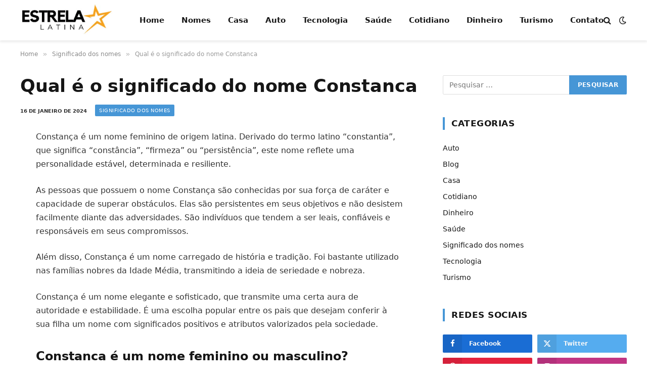

--- FILE ---
content_type: text/html; charset=UTF-8
request_url: https://estrelalatina.com.br/significado-do-nome-constanca/
body_size: 18005
content:
<!DOCTYPE html><html lang="pt-BR" prefix="og: https://ogp.me/ns#" class="s-light site-s-light"><head><script data-no-optimize="1">var litespeed_docref=sessionStorage.getItem("litespeed_docref");litespeed_docref&&(Object.defineProperty(document,"referrer",{get:function(){return litespeed_docref}}),sessionStorage.removeItem("litespeed_docref"));</script> <meta charset="UTF-8" /><meta name="viewport" content="width=device-width, initial-scale=1" /><title>Qual é o significado do nome Constanca</title><link rel="preload" as="font" href="https://estrelalatina.com.br/wp-content/themes/smart-mag/css/icons/fonts/ts-icons.woff2?v3.2" type="font/woff2" crossorigin="anonymous" /><meta name="description" content="Constança é um nome feminino de origem latina. Derivado do termo latino &quot;constantia&quot;, que significa &quot;constância&quot;, &quot;firmeza&quot; ou &quot;persistência&quot;, este nome"/><meta name="robots" content="follow, index, max-snippet:-1, max-video-preview:-1, max-image-preview:large"/><link rel="canonical" href="https://estrelalatina.com.br/significado-do-nome-constanca/" /><meta property="og:locale" content="pt_BR" /><meta property="og:type" content="article" /><meta property="og:title" content="Qual é o significado do nome Constanca" /><meta property="og:description" content="Constança é um nome feminino de origem latina. Derivado do termo latino &quot;constantia&quot;, que significa &quot;constância&quot;, &quot;firmeza&quot; ou &quot;persistência&quot;, este nome" /><meta property="og:url" content="https://estrelalatina.com.br/significado-do-nome-constanca/" /><meta property="og:site_name" content="Estrela Latina" /><meta property="article:tag" content="nomes" /><meta property="article:section" content="Significado dos nomes" /><meta property="og:image" content="https://estrelalatina.com.br/wp-content/uploads/2024/01/qual-é-o-significado-do-nome-constanca.jpg" /><meta property="og:image:secure_url" content="https://estrelalatina.com.br/wp-content/uploads/2024/01/qual-é-o-significado-do-nome-constanca.jpg" /><meta property="og:image:width" content="1280" /><meta property="og:image:height" content="720" /><meta property="og:image:alt" content="Qual é o significado do nome Constanca" /><meta property="og:image:type" content="image/jpeg" /><meta property="article:published_time" content="2024-01-16T16:31:34-03:00" /><meta name="twitter:card" content="summary_large_image" /><meta name="twitter:title" content="Qual é o significado do nome Constanca" /><meta name="twitter:description" content="Constança é um nome feminino de origem latina. Derivado do termo latino &quot;constantia&quot;, que significa &quot;constância&quot;, &quot;firmeza&quot; ou &quot;persistência&quot;, este nome" /><meta name="twitter:image" content="https://estrelalatina.com.br/wp-content/uploads/2024/01/qual-é-o-significado-do-nome-constanca.jpg" /><meta name="twitter:label1" content="Escrito por" /><meta name="twitter:data1" content="Estrela Latina" /><meta name="twitter:label2" content="Tempo para leitura" /><meta name="twitter:data2" content="2 minutos" /> <script type="application/ld+json" class="rank-math-schema">{"@context":"https://schema.org","@graph":[{"@type":["Person","Organization"],"@id":"https://estrelalatina.com.br/#person","name":"Estrela Latina"},{"@type":"WebSite","@id":"https://estrelalatina.com.br/#website","url":"https://estrelalatina.com.br","name":"Estrela Latina","publisher":{"@id":"https://estrelalatina.com.br/#person"},"inLanguage":"pt-BR"},{"@type":"ImageObject","@id":"https://estrelalatina.com.br/wp-content/uploads/2024/01/qual-\u00e9-o-significado-do-nome-constanca.jpg","url":"https://estrelalatina.com.br/wp-content/uploads/2024/01/qual-\u00e9-o-significado-do-nome-constanca.jpg","width":"1280","height":"720","caption":"Qual \u00e9 o significado do nome Constanca","inLanguage":"pt-BR"},{"@type":"WebPage","@id":"https://estrelalatina.com.br/significado-do-nome-constanca/#webpage","url":"https://estrelalatina.com.br/significado-do-nome-constanca/","name":"Qual \u00e9 o significado do nome Constanca","datePublished":"2024-01-16T16:31:34-03:00","dateModified":"2024-01-16T16:31:34-03:00","isPartOf":{"@id":"https://estrelalatina.com.br/#website"},"primaryImageOfPage":{"@id":"https://estrelalatina.com.br/wp-content/uploads/2024/01/qual-\u00e9-o-significado-do-nome-constanca.jpg"},"inLanguage":"pt-BR"},{"@type":"Person","@id":"https://estrelalatina.com.br/significado-do-nome-constanca/#author","name":"Estrela Latina","image":{"@type":"ImageObject","@id":"https://estrelalatina.com.br/wp-content/litespeed/avatar/42e99006ec2854e3d6e2fb44bed52664.jpg?ver=1769690360","url":"https://estrelalatina.com.br/wp-content/litespeed/avatar/42e99006ec2854e3d6e2fb44bed52664.jpg?ver=1769690360","caption":"Estrela Latina","inLanguage":"pt-BR"},"sameAs":["http://estrelalatina.com.br"]},{"@type":"BlogPosting","headline":"Qual \u00e9 o significado do nome Constanca","datePublished":"2024-01-16T16:31:34-03:00","dateModified":"2024-01-16T16:31:34-03:00","articleSection":"Significado dos nomes","author":{"@id":"https://estrelalatina.com.br/significado-do-nome-constanca/#author","name":"Estrela Latina"},"publisher":{"@id":"https://estrelalatina.com.br/#person"},"description":"Constan\u00e7a \u00e9 um nome feminino de origem latina. Derivado do termo latino &quot;constantia&quot;, que significa &quot;const\u00e2ncia&quot;, &quot;firmeza&quot; ou &quot;persist\u00eancia&quot;, este nome","name":"Qual \u00e9 o significado do nome Constanca","@id":"https://estrelalatina.com.br/significado-do-nome-constanca/#richSnippet","isPartOf":{"@id":"https://estrelalatina.com.br/significado-do-nome-constanca/#webpage"},"image":{"@id":"https://estrelalatina.com.br/wp-content/uploads/2024/01/qual-\u00e9-o-significado-do-nome-constanca.jpg"},"inLanguage":"pt-BR","mainEntityOfPage":{"@id":"https://estrelalatina.com.br/significado-do-nome-constanca/#webpage"}}]}</script> <style id='wp-img-auto-sizes-contain-inline-css' type='text/css'>img:is([sizes=auto i],[sizes^="auto," i]){contain-intrinsic-size:3000px 1500px}
/*# sourceURL=wp-img-auto-sizes-contain-inline-css */</style><link data-optimized="2" rel="stylesheet" href="https://estrelalatina.com.br/wp-content/litespeed/ucss/788f0c901e477c84786e2fd88c4eb453.css?ver=7acfd" /><style id='classic-theme-styles-inline-css' type='text/css'>/*! This file is auto-generated */
.wp-block-button__link{color:#fff;background-color:#32373c;border-radius:9999px;box-shadow:none;text-decoration:none;padding:calc(.667em + 2px) calc(1.333em + 2px);font-size:1.125em}.wp-block-file__button{background:#32373c;color:#fff;text-decoration:none}
/*# sourceURL=/wp-includes/css/classic-themes.min.css */</style><style id='global-styles-inline-css' type='text/css'>:root{--wp--preset--aspect-ratio--square: 1;--wp--preset--aspect-ratio--4-3: 4/3;--wp--preset--aspect-ratio--3-4: 3/4;--wp--preset--aspect-ratio--3-2: 3/2;--wp--preset--aspect-ratio--2-3: 2/3;--wp--preset--aspect-ratio--16-9: 16/9;--wp--preset--aspect-ratio--9-16: 9/16;--wp--preset--color--black: #000000;--wp--preset--color--cyan-bluish-gray: #abb8c3;--wp--preset--color--white: #ffffff;--wp--preset--color--pale-pink: #f78da7;--wp--preset--color--vivid-red: #cf2e2e;--wp--preset--color--luminous-vivid-orange: #ff6900;--wp--preset--color--luminous-vivid-amber: #fcb900;--wp--preset--color--light-green-cyan: #7bdcb5;--wp--preset--color--vivid-green-cyan: #00d084;--wp--preset--color--pale-cyan-blue: #8ed1fc;--wp--preset--color--vivid-cyan-blue: #0693e3;--wp--preset--color--vivid-purple: #9b51e0;--wp--preset--gradient--vivid-cyan-blue-to-vivid-purple: linear-gradient(135deg,rgb(6,147,227) 0%,rgb(155,81,224) 100%);--wp--preset--gradient--light-green-cyan-to-vivid-green-cyan: linear-gradient(135deg,rgb(122,220,180) 0%,rgb(0,208,130) 100%);--wp--preset--gradient--luminous-vivid-amber-to-luminous-vivid-orange: linear-gradient(135deg,rgb(252,185,0) 0%,rgb(255,105,0) 100%);--wp--preset--gradient--luminous-vivid-orange-to-vivid-red: linear-gradient(135deg,rgb(255,105,0) 0%,rgb(207,46,46) 100%);--wp--preset--gradient--very-light-gray-to-cyan-bluish-gray: linear-gradient(135deg,rgb(238,238,238) 0%,rgb(169,184,195) 100%);--wp--preset--gradient--cool-to-warm-spectrum: linear-gradient(135deg,rgb(74,234,220) 0%,rgb(151,120,209) 20%,rgb(207,42,186) 40%,rgb(238,44,130) 60%,rgb(251,105,98) 80%,rgb(254,248,76) 100%);--wp--preset--gradient--blush-light-purple: linear-gradient(135deg,rgb(255,206,236) 0%,rgb(152,150,240) 100%);--wp--preset--gradient--blush-bordeaux: linear-gradient(135deg,rgb(254,205,165) 0%,rgb(254,45,45) 50%,rgb(107,0,62) 100%);--wp--preset--gradient--luminous-dusk: linear-gradient(135deg,rgb(255,203,112) 0%,rgb(199,81,192) 50%,rgb(65,88,208) 100%);--wp--preset--gradient--pale-ocean: linear-gradient(135deg,rgb(255,245,203) 0%,rgb(182,227,212) 50%,rgb(51,167,181) 100%);--wp--preset--gradient--electric-grass: linear-gradient(135deg,rgb(202,248,128) 0%,rgb(113,206,126) 100%);--wp--preset--gradient--midnight: linear-gradient(135deg,rgb(2,3,129) 0%,rgb(40,116,252) 100%);--wp--preset--font-size--small: 13px;--wp--preset--font-size--medium: 20px;--wp--preset--font-size--large: 36px;--wp--preset--font-size--x-large: 42px;--wp--preset--spacing--20: 0.44rem;--wp--preset--spacing--30: 0.67rem;--wp--preset--spacing--40: 1rem;--wp--preset--spacing--50: 1.5rem;--wp--preset--spacing--60: 2.25rem;--wp--preset--spacing--70: 3.38rem;--wp--preset--spacing--80: 5.06rem;--wp--preset--shadow--natural: 6px 6px 9px rgba(0, 0, 0, 0.2);--wp--preset--shadow--deep: 12px 12px 50px rgba(0, 0, 0, 0.4);--wp--preset--shadow--sharp: 6px 6px 0px rgba(0, 0, 0, 0.2);--wp--preset--shadow--outlined: 6px 6px 0px -3px rgb(255, 255, 255), 6px 6px rgb(0, 0, 0);--wp--preset--shadow--crisp: 6px 6px 0px rgb(0, 0, 0);}:where(.is-layout-flex){gap: 0.5em;}:where(.is-layout-grid){gap: 0.5em;}body .is-layout-flex{display: flex;}.is-layout-flex{flex-wrap: wrap;align-items: center;}.is-layout-flex > :is(*, div){margin: 0;}body .is-layout-grid{display: grid;}.is-layout-grid > :is(*, div){margin: 0;}:where(.wp-block-columns.is-layout-flex){gap: 2em;}:where(.wp-block-columns.is-layout-grid){gap: 2em;}:where(.wp-block-post-template.is-layout-flex){gap: 1.25em;}:where(.wp-block-post-template.is-layout-grid){gap: 1.25em;}.has-black-color{color: var(--wp--preset--color--black) !important;}.has-cyan-bluish-gray-color{color: var(--wp--preset--color--cyan-bluish-gray) !important;}.has-white-color{color: var(--wp--preset--color--white) !important;}.has-pale-pink-color{color: var(--wp--preset--color--pale-pink) !important;}.has-vivid-red-color{color: var(--wp--preset--color--vivid-red) !important;}.has-luminous-vivid-orange-color{color: var(--wp--preset--color--luminous-vivid-orange) !important;}.has-luminous-vivid-amber-color{color: var(--wp--preset--color--luminous-vivid-amber) !important;}.has-light-green-cyan-color{color: var(--wp--preset--color--light-green-cyan) !important;}.has-vivid-green-cyan-color{color: var(--wp--preset--color--vivid-green-cyan) !important;}.has-pale-cyan-blue-color{color: var(--wp--preset--color--pale-cyan-blue) !important;}.has-vivid-cyan-blue-color{color: var(--wp--preset--color--vivid-cyan-blue) !important;}.has-vivid-purple-color{color: var(--wp--preset--color--vivid-purple) !important;}.has-black-background-color{background-color: var(--wp--preset--color--black) !important;}.has-cyan-bluish-gray-background-color{background-color: var(--wp--preset--color--cyan-bluish-gray) !important;}.has-white-background-color{background-color: var(--wp--preset--color--white) !important;}.has-pale-pink-background-color{background-color: var(--wp--preset--color--pale-pink) !important;}.has-vivid-red-background-color{background-color: var(--wp--preset--color--vivid-red) !important;}.has-luminous-vivid-orange-background-color{background-color: var(--wp--preset--color--luminous-vivid-orange) !important;}.has-luminous-vivid-amber-background-color{background-color: var(--wp--preset--color--luminous-vivid-amber) !important;}.has-light-green-cyan-background-color{background-color: var(--wp--preset--color--light-green-cyan) !important;}.has-vivid-green-cyan-background-color{background-color: var(--wp--preset--color--vivid-green-cyan) !important;}.has-pale-cyan-blue-background-color{background-color: var(--wp--preset--color--pale-cyan-blue) !important;}.has-vivid-cyan-blue-background-color{background-color: var(--wp--preset--color--vivid-cyan-blue) !important;}.has-vivid-purple-background-color{background-color: var(--wp--preset--color--vivid-purple) !important;}.has-black-border-color{border-color: var(--wp--preset--color--black) !important;}.has-cyan-bluish-gray-border-color{border-color: var(--wp--preset--color--cyan-bluish-gray) !important;}.has-white-border-color{border-color: var(--wp--preset--color--white) !important;}.has-pale-pink-border-color{border-color: var(--wp--preset--color--pale-pink) !important;}.has-vivid-red-border-color{border-color: var(--wp--preset--color--vivid-red) !important;}.has-luminous-vivid-orange-border-color{border-color: var(--wp--preset--color--luminous-vivid-orange) !important;}.has-luminous-vivid-amber-border-color{border-color: var(--wp--preset--color--luminous-vivid-amber) !important;}.has-light-green-cyan-border-color{border-color: var(--wp--preset--color--light-green-cyan) !important;}.has-vivid-green-cyan-border-color{border-color: var(--wp--preset--color--vivid-green-cyan) !important;}.has-pale-cyan-blue-border-color{border-color: var(--wp--preset--color--pale-cyan-blue) !important;}.has-vivid-cyan-blue-border-color{border-color: var(--wp--preset--color--vivid-cyan-blue) !important;}.has-vivid-purple-border-color{border-color: var(--wp--preset--color--vivid-purple) !important;}.has-vivid-cyan-blue-to-vivid-purple-gradient-background{background: var(--wp--preset--gradient--vivid-cyan-blue-to-vivid-purple) !important;}.has-light-green-cyan-to-vivid-green-cyan-gradient-background{background: var(--wp--preset--gradient--light-green-cyan-to-vivid-green-cyan) !important;}.has-luminous-vivid-amber-to-luminous-vivid-orange-gradient-background{background: var(--wp--preset--gradient--luminous-vivid-amber-to-luminous-vivid-orange) !important;}.has-luminous-vivid-orange-to-vivid-red-gradient-background{background: var(--wp--preset--gradient--luminous-vivid-orange-to-vivid-red) !important;}.has-very-light-gray-to-cyan-bluish-gray-gradient-background{background: var(--wp--preset--gradient--very-light-gray-to-cyan-bluish-gray) !important;}.has-cool-to-warm-spectrum-gradient-background{background: var(--wp--preset--gradient--cool-to-warm-spectrum) !important;}.has-blush-light-purple-gradient-background{background: var(--wp--preset--gradient--blush-light-purple) !important;}.has-blush-bordeaux-gradient-background{background: var(--wp--preset--gradient--blush-bordeaux) !important;}.has-luminous-dusk-gradient-background{background: var(--wp--preset--gradient--luminous-dusk) !important;}.has-pale-ocean-gradient-background{background: var(--wp--preset--gradient--pale-ocean) !important;}.has-electric-grass-gradient-background{background: var(--wp--preset--gradient--electric-grass) !important;}.has-midnight-gradient-background{background: var(--wp--preset--gradient--midnight) !important;}.has-small-font-size{font-size: var(--wp--preset--font-size--small) !important;}.has-medium-font-size{font-size: var(--wp--preset--font-size--medium) !important;}.has-large-font-size{font-size: var(--wp--preset--font-size--large) !important;}.has-x-large-font-size{font-size: var(--wp--preset--font-size--x-large) !important;}
:where(.wp-block-post-template.is-layout-flex){gap: 1.25em;}:where(.wp-block-post-template.is-layout-grid){gap: 1.25em;}
:where(.wp-block-term-template.is-layout-flex){gap: 1.25em;}:where(.wp-block-term-template.is-layout-grid){gap: 1.25em;}
:where(.wp-block-columns.is-layout-flex){gap: 2em;}:where(.wp-block-columns.is-layout-grid){gap: 2em;}
:root :where(.wp-block-pullquote){font-size: 1.5em;line-height: 1.6;}
/*# sourceURL=global-styles-inline-css */</style><style id='smartmag-core-inline-css' type='text/css'>:root { --c-main: #4696d6;
--c-main-rgb: 70,150,214;
--ui-font: "Roboto", system-ui, -apple-system, "Segoe UI", Arial, sans-serif;
--title-font: "Roboto", system-ui, -apple-system, "Segoe UI", Arial, sans-serif;
--h-font: "Roboto", system-ui, -apple-system, "Segoe UI", Arial, sans-serif;
--title-font: "Noto Sans", system-ui, -apple-system, "Segoe UI", Arial, sans-serif;
--h-font: "Noto Sans", system-ui, -apple-system, "Segoe UI", Arial, sans-serif;
--title-size-xs: 15px;
--c-post-meta: #2b2b2b;
--c-excerpts: #2b2b2b;
--excerpt-size: 14px; }
.post-title:not(._) { font-weight: 600; }
:root { --wrap-padding: 36px; }
:root { --sidebar-pad: 30px; --sidebar-sep-pad: 30px; }
.main-sidebar .widget, .ts-sidebar .widget { margin-bottom: 45px; }
.smart-head-main { --c-shadow: rgba(114,114,114,0.15); }
.smart-head-main .smart-head-mid { --head-h: 80px; }
.smart-head-main .spc-social { --spc-social-fs: 15px; }
.smart-head-main .logo-is-image { padding-bottom: 5px; }
.smart-head-main .search-icon { --item-mr: 7px; }
.smart-head-mobile { --search-icon-size: 18px; }
.smart-head-mobile .offcanvas-toggle { transform: scale(.8); }
.upper-footer .block-head { --line-weight: 2px; }
.post-meta .meta-item, .post-meta .text-in { font-size: 10px; font-weight: bold; text-transform: uppercase; }
.post-meta .text-in, .post-meta .post-cat > a { font-size: 10px; }
.post-meta .post-cat > a { font-weight: bold; text-transform: uppercase; }
.post-meta .post-author > a { font-weight: bold; text-transform: uppercase; }
.s-light .block-wrap.s-dark { --c-post-meta: var(--c-contrast-450); }
.s-dark, .s-light .block-wrap.s-dark { --c-post-meta: #ffffff; }
.post-meta .post-author > a { color: #2b2b2b; }
.s-dark .post-meta .post-author > a { color: #ffffff; }
.s-dark .post-meta .post-cat > a { color: #ffffff; }
.l-post { --media-radius: 3px; }
.s-dark { --c-excerpts: #e2e2e2; }
.cat-labels .category { font-size: 10px; letter-spacing: 0.05em; border-radius: 2px; padding-top: 1px; }
.loop-grid-base .post-title { font-size: 17px; }
.loop-grid-sm .post-title { font-size: 15px; }
.has-nums-a .l-post .post-title:before,
.has-nums-b .l-post .content:before { font-size: 30px; font-weight: normal; }
.has-nums-c .l-post .post-title:before,
.has-nums-c .l-post .content:before { font-size: 18px; font-weight: bold; }
.loop-list .post-title { font-size: 20px; }
.loop-overlay .post-title { font-size: 24px; }
.site-s-light .s-head-modern .sub-title { color: #6d6d6d; }
@media (min-width: 1200px) { .entry-content { font-size: 16px; } }
@media (min-width: 768px) and (max-width: 940px) { .ts-contain, .main { padding-left: 35px; padding-right: 35px; }
.layout-boxed-inner { --wrap-padding: 35px; }
:root { --wrap-padding: 35px; } }
@media (max-width: 767px) { .ts-contain, .main { padding-left: 25px; padding-right: 25px; }
.layout-boxed-inner { --wrap-padding: 25px; }
:root { --wrap-padding: 25px; }
.entry-content { font-size: 15px; } }
@media (min-width: 940px) and (max-width: 1300px) { :root { --wrap-padding: min(36px, 5vw); } }


/*# sourceURL=smartmag-core-inline-css */</style> <script id="smartmag-lazy-inline-js-after" type="litespeed/javascript">/**
 * @copyright ThemeSphere
 * @preserve
 */
var BunyadLazy={};BunyadLazy.load=function(){function a(e,n){var t={};e.dataset.bgset&&e.dataset.sizes?(t.sizes=e.dataset.sizes,t.srcset=e.dataset.bgset):t.src=e.dataset.bgsrc,function(t){var a=t.dataset.ratio;if(0<a){const e=t.parentElement;if(e.classList.contains("media-ratio")){const n=e.style;n.getPropertyValue("--a-ratio")||(n.paddingBottom=100/a+"%")}}}(e);var a,o=document.createElement("img");for(a in o.onload=function(){var t="url('"+(o.currentSrc||o.src)+"')",a=e.style;a.backgroundImage!==t&&requestAnimationFrame(()=>{a.backgroundImage=t,n&&n()}),o.onload=null,o.onerror=null,o=null},o.onerror=o.onload,t)o.setAttribute(a,t[a]);o&&o.complete&&0<o.naturalWidth&&o.onload&&o.onload()}function e(t){t.dataset.loaded||a(t,()=>{document.dispatchEvent(new Event("lazyloaded")),t.dataset.loaded=1})}function n(t){"complete"===document.readyState?t():window.addEventListener("load",t)}return{initEarly:function(){var t,a=()=>{document.querySelectorAll(".img.bg-cover:not(.lazyload)").forEach(e)};"complete"!==document.readyState?(t=setInterval(a,150),n(()=>{a(),clearInterval(t)})):a()},callOnLoad:n,initBgImages:function(t){t&&n(()=>{document.querySelectorAll(".img.bg-cover").forEach(e)})},bgLoad:a}}(),BunyadLazy.load.initEarly()</script> <script type="litespeed/javascript" data-src="https://estrelalatina.com.br/wp-includes/js/jquery/jquery.min.js" id="jquery-core-js"></script> <script type="litespeed/javascript" data-src="https://pagead2.googlesyndication.com/pagead/js/adsbygoogle.js?client=ca-pub-8153573963896675"
     crossorigin="anonymous"></script> <script type="litespeed/javascript">var BunyadSchemeKey='bunyad-scheme';(()=>{const d=document.documentElement;const c=d.classList;var scheme=localStorage.getItem(BunyadSchemeKey);if(scheme){d.dataset.origClass=c;scheme==='dark'?c.remove('s-light','site-s-light'):c.remove('s-dark','site-s-dark');c.add('site-s-'+scheme,'s-'+scheme)}})()</script> <meta name="generator" content="Elementor 3.34.4; features: additional_custom_breakpoints; settings: css_print_method-external, google_font-enabled, font_display-swap"><style>.e-con.e-parent:nth-of-type(n+4):not(.e-lazyloaded):not(.e-no-lazyload),
				.e-con.e-parent:nth-of-type(n+4):not(.e-lazyloaded):not(.e-no-lazyload) * {
					background-image: none !important;
				}
				@media screen and (max-height: 1024px) {
					.e-con.e-parent:nth-of-type(n+3):not(.e-lazyloaded):not(.e-no-lazyload),
					.e-con.e-parent:nth-of-type(n+3):not(.e-lazyloaded):not(.e-no-lazyload) * {
						background-image: none !important;
					}
				}
				@media screen and (max-height: 640px) {
					.e-con.e-parent:nth-of-type(n+2):not(.e-lazyloaded):not(.e-no-lazyload),
					.e-con.e-parent:nth-of-type(n+2):not(.e-lazyloaded):not(.e-no-lazyload) * {
						background-image: none !important;
					}
				}</style><noscript><style>.perfmatters-lazy[data-src]{display:none !important;}</style></noscript></head><body class="wp-singular post-template-default single single-post postid-2869 single-format-standard wp-theme-smart-mag right-sidebar post-layout-modern post-cat-27 has-lb has-lb-sm ts-img-hov-fade layout-normal elementor-default elementor-kit-6593"><div class="main-wrap"><div class="off-canvas-backdrop"></div><div class="mobile-menu-container off-canvas s-dark hide-menu-lg" id="off-canvas"><div class="off-canvas-head">
<a href="#" class="close">
<span class="visuallyhidden">Close Menu</span>
<i class="tsi tsi-times"></i>
</a><div class="ts-logo"></div></div><div class="off-canvas-content"><ul id="menu-menu" class="mobile-menu"><li id="menu-item-8" class="menu-item menu-item-type-custom menu-item-object-custom menu-item-8"><a href="https://demosoledad.pencidesign.net/soledad-fitness-news-two-sidebars/soledad_home/">Home</a></li><li id="menu-item-6587" class="menu-item menu-item-type-taxonomy menu-item-object-category current-post-ancestor current-menu-parent current-post-parent menu-item-6587"><a href="https://estrelalatina.com.br/significado-dos-nomes/">Nomes</a></li><li id="menu-item-6588" class="menu-item menu-item-type-taxonomy menu-item-object-category menu-item-6588"><a href="https://estrelalatina.com.br/casa/">Casa</a></li><li id="menu-item-6589" class="menu-item menu-item-type-taxonomy menu-item-object-category menu-item-6589"><a href="https://estrelalatina.com.br/auto/">Auto</a></li><li id="menu-item-6590" class="menu-item menu-item-type-taxonomy menu-item-object-category menu-item-6590"><a href="https://estrelalatina.com.br/tecnologia/">Tecnologia</a></li><li id="menu-item-6591" class="menu-item menu-item-type-taxonomy menu-item-object-category menu-item-6591"><a href="https://estrelalatina.com.br/saude/">Saúde</a></li><li id="menu-item-7399" class="menu-item menu-item-type-taxonomy menu-item-object-category menu-item-7399"><a href="https://estrelalatina.com.br/cotidiano/">Cotidiano</a></li><li id="menu-item-7597" class="menu-item menu-item-type-taxonomy menu-item-object-category menu-item-7597"><a href="https://estrelalatina.com.br/dinheiro/">Dinheiro</a></li><li id="menu-item-7623" class="menu-item menu-item-type-taxonomy menu-item-object-category menu-item-7623"><a href="https://estrelalatina.com.br/turismo/">Turismo</a></li><li id="menu-item-7322" class="menu-item menu-item-type-post_type menu-item-object-page menu-item-7322"><a href="https://estrelalatina.com.br/contato/">Contato</a></li></ul><div class="off-canvas-widgets"><div id="smartmag-block-posts-small-3" class="widget ts-block-widget smartmag-widget-posts-small"><div class="block"><section class="block-wrap block-posts-small block-sc mb-none" data-id="1"><div class="widget-title block-head block-head-ac block-head-b"><h5 class="heading">What's Hot</h5></div><div class="block-content"><div class="loop loop-small loop-small-a loop-sep loop-small-sep grid grid-1 md:grid-1 sm:grid-1 xs:grid-1"><article class="l-post small-post small-a-post m-pos-left"><div class="media">
<a href="https://estrelalatina.com.br/salvar-videos-e-gifs-do-x-twitter/" class="image-link media-ratio ar-bunyad-thumb" title="Como salvar vídeos e GIFs do X (Twitter) para assistir offline"><span data-bgsrc="https://estrelalatina.com.br/wp-content/uploads/2026/01/salvar-video-300x200.webp" class="img bg-cover wp-post-image attachment-medium size-medium lazyload" data-bgset="https://estrelalatina.com.br/wp-content/uploads/2026/01/salvar-video-300x200.webp 300w, https://estrelalatina.com.br/wp-content/uploads/2026/01/salvar-video-1024x683.webp 1024w, https://estrelalatina.com.br/wp-content/uploads/2026/01/salvar-video-768x512.webp 768w, https://estrelalatina.com.br/wp-content/uploads/2026/01/salvar-video-150x100.webp 150w, https://estrelalatina.com.br/wp-content/uploads/2026/01/salvar-video-450x300.webp 450w, https://estrelalatina.com.br/wp-content/uploads/2026/01/salvar-video-1200x800.webp 1200w, https://estrelalatina.com.br/wp-content/uploads/2026/01/salvar-video.webp 1536w" data-sizes="(max-width: 110px) 100vw, 110px"></span></a></div><div class="content"><div class="post-meta post-meta-a post-meta-left has-below"><h4 class="is-title post-title"><a href="https://estrelalatina.com.br/salvar-videos-e-gifs-do-x-twitter/">Como salvar vídeos e GIFs do X (Twitter) para assistir offline</a></h4><div class="post-meta-items meta-below"><span class="meta-item date"><span class="date-link"><time class="post-date" datetime="2026-01-29T10:28:02-03:00">29 de janeiro de 2026</time></span></span></div></div></div></article><article class="l-post small-post small-a-post m-pos-left"><div class="media">
<a href="https://estrelalatina.com.br/itop-voicy-proteger-voz/" class="image-link media-ratio ar-bunyad-thumb" title="iTop Voicy: A Solução Gratuita para Proteger Sua Voz e Sua Identidade nas Comunicações Online"><span data-bgsrc="https://estrelalatina.com.br/wp-content/uploads/2025/12/editor-voz-300x200.jpg" class="img bg-cover wp-post-image attachment-medium size-medium lazyload" data-bgset="https://estrelalatina.com.br/wp-content/uploads/2025/12/editor-voz-300x200.jpg 300w, https://estrelalatina.com.br/wp-content/uploads/2025/12/editor-voz-768x512.jpg 768w, https://estrelalatina.com.br/wp-content/uploads/2025/12/editor-voz-150x100.jpg 150w, https://estrelalatina.com.br/wp-content/uploads/2025/12/editor-voz-450x300.jpg 450w, https://estrelalatina.com.br/wp-content/uploads/2025/12/editor-voz.jpg 1000w" data-sizes="(max-width: 110px) 100vw, 110px"></span></a></div><div class="content"><div class="post-meta post-meta-a post-meta-left has-below"><h4 class="is-title post-title"><a href="https://estrelalatina.com.br/itop-voicy-proteger-voz/">iTop Voicy: A Solução Gratuita para Proteger Sua Voz e Sua Identidade nas Comunicações Online</a></h4><div class="post-meta-items meta-below"><span class="meta-item date"><span class="date-link"><time class="post-date" datetime="2025-12-12T08:21:28-03:00">12 de dezembro de 2025</time></span></span></div></div></div></article><article class="l-post small-post small-a-post m-pos-left"><div class="media">
<a href="https://estrelalatina.com.br/investimento-em-imoveis/" class="image-link media-ratio ar-bunyad-thumb" title="Estratégias vencedoras para comprar apartamento e otimizar seu investimento em imóveis"><span data-bgsrc="https://estrelalatina.com.br/wp-content/uploads/2025/12/comprar-apartamento-300x200.jpg" class="img bg-cover wp-post-image attachment-medium size-medium lazyload" data-bgset="https://estrelalatina.com.br/wp-content/uploads/2025/12/comprar-apartamento-300x200.jpg 300w, https://estrelalatina.com.br/wp-content/uploads/2025/12/comprar-apartamento-768x512.jpg 768w, https://estrelalatina.com.br/wp-content/uploads/2025/12/comprar-apartamento-150x100.jpg 150w, https://estrelalatina.com.br/wp-content/uploads/2025/12/comprar-apartamento-450x300.jpg 450w, https://estrelalatina.com.br/wp-content/uploads/2025/12/comprar-apartamento.jpg 1000w" data-sizes="(max-width: 110px) 100vw, 110px"></span></a></div><div class="content"><div class="post-meta post-meta-a post-meta-left has-below"><h4 class="is-title post-title"><a href="https://estrelalatina.com.br/investimento-em-imoveis/">Estratégias vencedoras para comprar apartamento e otimizar seu investimento em imóveis</a></h4><div class="post-meta-items meta-below"><span class="meta-item date"><span class="date-link"><time class="post-date" datetime="2025-12-10T10:42:20-03:00">10 de dezembro de 2025</time></span></span></div></div></div></article></div></div></section></div></div></div><div class="spc-social-block spc-social spc-social-b smart-head-social">
<a href="#" class="link service s-facebook" target="_blank" rel="nofollow noopener">
<i class="icon tsi tsi-facebook"></i>					<span class="visuallyhidden">Facebook</span>
</a>
<a href="#" class="link service s-twitter" target="_blank" rel="nofollow noopener">
<i class="icon tsi tsi-twitter"></i>					<span class="visuallyhidden">X (Twitter)</span>
</a>
<a href="#" class="link service s-instagram" target="_blank" rel="nofollow noopener">
<i class="icon tsi tsi-instagram"></i>					<span class="visuallyhidden">Instagram</span>
</a></div></div></div><div class="smart-head smart-head-a smart-head-main" id="smart-head" data-sticky="auto" data-sticky-type="smart" data-sticky-full><div class="smart-head-row smart-head-mid is-light smart-head-row-full"><div class="inner wrap"><div class="items items-left ">
<a href="https://estrelalatina.com.br/" title="Estrela Latina" rel="home" class="logo-link ts-logo logo-is-image">
<span>
<img data-lazyloaded="1" src="[data-uri]" fetchpriority="high" data-src="https://estrelalatina.com.br/wp-content/uploads/2024/01/estrela-latina-logo.jpg.webp" class="logo-image logo-image-dark" alt="Estrela Latina" width="463" height="151"/><img data-lazyloaded="1" src="[data-uri]" data-src="https://estrelalatina.com.br/wp-content/uploads/2024/01/estrela-latina-logo.jpg.webp" class="logo-image" alt="Estrela Latina" width="463" height="151"/>
</span>
</a><div class="nav-wrap"><nav class="navigation navigation-main nav-hov-a"><ul id="menu-menu-1" class="menu"><li class="menu-item menu-item-type-custom menu-item-object-custom menu-item-8"><a href="https://demosoledad.pencidesign.net/soledad-fitness-news-two-sidebars/soledad_home/">Home</a></li><li class="menu-item menu-item-type-taxonomy menu-item-object-category current-post-ancestor current-menu-parent current-post-parent menu-cat-27 menu-item-6587"><a href="https://estrelalatina.com.br/significado-dos-nomes/">Nomes</a></li><li class="menu-item menu-item-type-taxonomy menu-item-object-category menu-cat-21 menu-item-6588"><a href="https://estrelalatina.com.br/casa/">Casa</a></li><li class="menu-item menu-item-type-taxonomy menu-item-object-category menu-cat-54 menu-item-6589"><a href="https://estrelalatina.com.br/auto/">Auto</a></li><li class="menu-item menu-item-type-taxonomy menu-item-object-category menu-cat-18 menu-item-6590"><a href="https://estrelalatina.com.br/tecnologia/">Tecnologia</a></li><li class="menu-item menu-item-type-taxonomy menu-item-object-category menu-cat-55 menu-item-6591"><a href="https://estrelalatina.com.br/saude/">Saúde</a></li><li class="menu-item menu-item-type-taxonomy menu-item-object-category menu-cat-56 menu-item-7399"><a href="https://estrelalatina.com.br/cotidiano/">Cotidiano</a></li><li class="menu-item menu-item-type-taxonomy menu-item-object-category menu-cat-118 menu-item-7597"><a href="https://estrelalatina.com.br/dinheiro/">Dinheiro</a></li><li class="menu-item menu-item-type-taxonomy menu-item-object-category menu-cat-119 menu-item-7623"><a href="https://estrelalatina.com.br/turismo/">Turismo</a></li><li class="menu-item menu-item-type-post_type menu-item-object-page menu-item-7322"><a href="https://estrelalatina.com.br/contato/">Contato</a></li></ul></nav></div></div><div class="items items-center empty"></div><div class="items items-right "><a href="#" class="search-icon has-icon-only is-icon" title="Search">
<i class="tsi tsi-search"></i>
</a><div class="scheme-switcher has-icon-only">
<a href="#" class="toggle is-icon toggle-dark" title="Switch to Dark Design - easier on eyes.">
<i class="icon tsi tsi-moon"></i>
</a>
<a href="#" class="toggle is-icon toggle-light" title="Switch to Light Design.">
<i class="icon tsi tsi-bright"></i>
</a></div></div></div></div></div><div class="smart-head smart-head-a smart-head-mobile" id="smart-head-mobile" data-sticky="mid" data-sticky-type="smart" data-sticky-full><div class="smart-head-row smart-head-mid smart-head-row-3 s-dark smart-head-row-full"><div class="inner wrap"><div class="items items-left ">
<button class="offcanvas-toggle has-icon" type="button" aria-label="Menu">
<span class="hamburger-icon hamburger-icon-a">
<span class="inner"></span>
</span>
</button></div><div class="items items-center ">
<a href="https://estrelalatina.com.br/" title="Estrela Latina" rel="home" class="logo-link ts-logo logo-is-image">
<span>
<img data-lazyloaded="1" src="[data-uri]" fetchpriority="high" data-src="https://estrelalatina.com.br/wp-content/uploads/2024/01/estrela-latina-logo.jpg.webp" class="logo-image logo-image-dark" alt="Estrela Latina" width="463" height="151"/><img data-lazyloaded="1" src="[data-uri]" data-src="https://estrelalatina.com.br/wp-content/uploads/2024/01/estrela-latina-logo.jpg.webp" class="logo-image" alt="Estrela Latina" width="463" height="151"/>
</span>
</a></div><div class="items items-right "><div class="scheme-switcher has-icon-only">
<a href="#" class="toggle is-icon toggle-dark" title="Switch to Dark Design - easier on eyes.">
<i class="icon tsi tsi-moon"></i>
</a>
<a href="#" class="toggle is-icon toggle-light" title="Switch to Light Design.">
<i class="icon tsi tsi-bright"></i>
</a></div><a href="#" class="search-icon has-icon-only is-icon" title="Search">
<i class="tsi tsi-search"></i>
</a></div></div></div></div><nav class="breadcrumbs is-full-width breadcrumbs-a" id="breadcrumb"><div class="inner ts-contain "><span><a href="https://estrelalatina.com.br/"><span>Home</span></a></span><span class="delim">&raquo;</span><span><a href="https://estrelalatina.com.br/significado-dos-nomes/"><span>Significado dos nomes</span></a></span><span class="delim">&raquo;</span><span class="current">Qual é o significado do nome Constanca</span></div></nav><div class="main ts-contain cf right-sidebar"><div class="ts-row"><div class="col-8 main-content s-post-contain"><div class="the-post-header s-head-modern s-head-modern-a"><div class="post-meta post-meta-a post-meta-left post-meta-single has-below"><h1 class="is-title post-title">Qual é o significado do nome Constanca</h1><div class="post-meta-items meta-below"><span class="meta-item date"><time class="post-date" datetime="2024-01-16T16:31:34-03:00">16 de janeiro de 2024</time></span><span class="meta-item cat-labels">
<a href="https://estrelalatina.com.br/significado-dos-nomes/" class="category term-color-27" rel="category">Significado dos nomes</a>
</span></div></div></div><div class="single-featured"></div><div class="the-post s-post-modern"><article id="post-2869" class="post-2869 post type-post status-publish format-standard has-post-thumbnail category-significado-dos-nomes tag-nomes"><div class="post-content-wrap"><div class="post-content cf entry-content content-spacious"><p>Constança é um nome feminino de origem latina. Derivado do termo latino &#8220;constantia&#8221;, que significa &#8220;constância&#8221;, &#8220;firmeza&#8221; ou &#8220;persistência&#8221;, este nome reflete uma personalidade estável, determinada e resiliente.</p><p>As pessoas que possuem o nome Constança são conhecidas por sua força de caráter e capacidade de superar obstáculos. Elas são persistentes em seus objetivos e não desistem facilmente diante das adversidades. São indivíduos que tendem a ser leais, confiáveis e responsáveis em seus compromissos.</p><p>Além disso, Constança é um nome carregado de história e tradição. Foi bastante utilizado nas famílias nobres da Idade Média, transmitindo a ideia de seriedade e nobreza.</p><p>Constança é um nome elegante e sofisticado, que transmite uma certa aura de autoridade e estabilidade. É uma escolha popular entre os pais que desejam conferir à sua filha um nome com significados positivos e atributos valorizados pela sociedade.</p><h2>Constanca é um nome feminino ou masculino?</h2><p>Constanca é um nome tradicionalmente feminino, usado principalmente em países de língua portuguesa.</p><h2>Qual o significado do nome Constanca?</h2><p>O nome Constanca deriva do latim &#8220;Constantia&#8221; e significa &#8220;constância&#8221;, &#8220;perseverança&#8221; ou &#8220;firmeza&#8221;. Pode refletir a personalidade daqueles que o carregam, sugerindo uma natureza estável e determinada.</p><h2>Significado do nome Constanca na numerologia</h2><p>De acordo com a numerologia, o nome Constanca está associado ao número 4. Esse número representa a estabilidade, o trabalho duro e a organização. Indica uma pessoa prática, confiável e responsável.</p><h2>Significado do nome Constanca na astrologia</h2><p>Na astrologia, não há uma associação específica entre o nome Constanca e os signos do zodíaco. No entanto, pessoas com esse nome podem compartilhar características comuns aos signos de terra, como Touro, Virgem e Capricórnio, que são conhecidos por sua praticidade, diligência e determinação.</p><h2>Nomes compostos usados com Constanca</h2><p>Constanca pode ser combinado com outros nomes para criar composições únicas. Alguns exemplos de nomes compostos com Constanca são Maria Constanca, Ana Constanca e Constanca Sofia.</p><h2>Qual a origem do nome Constanca?</h2><p>O nome Constanca tem origem latina e era muito comum durante o período romano. A forma masculina do nome é Constante, também derivada do latim &#8220;Constantius&#8221;.</p><h2>Variações e apelidos do nome Constanca</h2><p>Algumas variações do nome Constanca incluem Constancia e Constantina. Quanto aos apelidos, Consta e Tancinha são algumas opções carinhosas que podem ser usadas no dia a dia.</p><h2>Qual a popularidade?</h2><p>A popularidade do nome Constanca varia de acordo com a região e o período histórico. Atualmente, é um nome menos comum, mas ainda é encontrado em países como Portugal e Brasil.</p><h2>Existem famosos com esse nome?</h2><p>Embora não seja um nome amplamente associado a figuras públicas, é possível encontrar algumas pessoas famosas chamadas Constanca. No entanto, seu número é relativamente pequeno e eles podem ser desconhecidos fora de seus respectivos círculos de atuação.</p><h2>Curiosidades sobre o nome Constanca</h2><p>&#8211; O nome Constanca possui uma sonoridade suave e elegante, sendo a escolha de muitos pais que buscam uma opção clássica e distinta para suas filhas.<br />
&#8211; Constanca é o nome de diversas cidades e vilarejos ao redor do mundo, refletindo a popularidade e a influência do nome em diferentes culturas.<br />
&#8211; Pessoas chamadas Constanca são frequentemente descritas como confiáveis, leais e determinadas, características que podem influenciar positivamente suas vidas pessoais e profissionais.</p></div></div></article><div class="post-share-bot">
<span class="info">Share.</span>
<span class="share-links spc-social spc-social-colors spc-social-bg">
<a href="https://www.facebook.com/sharer.php?u=https%3A%2F%2Festrelalatina.com.br%2Fsignificado-do-nome-constanca%2F" class="service s-facebook tsi tsi-facebook"
title="Share on Facebook" target="_blank" rel="nofollow noopener">
<span class="visuallyhidden">Facebook</span></a>
<a href="https://twitter.com/intent/tweet?url=https%3A%2F%2Festrelalatina.com.br%2Fsignificado-do-nome-constanca%2F&#038;text=Qual%20%C3%A9%20o%20significado%20do%20nome%20Constanca" class="service s-twitter tsi tsi-twitter"
title="Share on X (Twitter)" target="_blank" rel="nofollow noopener">
<span class="visuallyhidden">Twitter</span></a>
<a href="https://pinterest.com/pin/create/button/?url=https%3A%2F%2Festrelalatina.com.br%2Fsignificado-do-nome-constanca%2F&#038;media=https%3A%2F%2Festrelalatina.com.br%2Fwp-content%2Fuploads%2F2024%2F01%2Fqual-%C3%A9-o-significado-do-nome-constanca.jpg&#038;description=Qual%20%C3%A9%20o%20significado%20do%20nome%20Constanca" class="service s-pinterest tsi tsi-pinterest"
title="Share on Pinterest" target="_blank" rel="nofollow noopener">
<span class="visuallyhidden">Pinterest</span></a>
<a href="https://www.linkedin.com/shareArticle?mini=true&#038;url=https%3A%2F%2Festrelalatina.com.br%2Fsignificado-do-nome-constanca%2F" class="service s-linkedin tsi tsi-linkedin"
title="Share on LinkedIn" target="_blank" rel="nofollow noopener">
<span class="visuallyhidden">LinkedIn</span></a>
<a href="/cdn-cgi/l/email-protection#[base64]" class="service s-email tsi tsi-envelope-o" title="Share via Email" target="_blank" rel="nofollow noopener">
<span class="visuallyhidden">Email</span></a>
</span></div><section class="related-posts"><div class="block-head block-head-ac block-head-a block-head-a1 is-left"><h4 class="heading">Relacionados</h4></div><section class="block-wrap block-grid cols-gap-sm mb-none" data-id="2"><div class="block-content"><div class="loop loop-grid loop-grid-sm grid grid-3 md:grid-2 xs:grid-1"><article class="l-post grid-post grid-sm-post"><div class="media">
<a href="https://estrelalatina.com.br/significado-do-nome-zyan/" class="image-link media-ratio ratio-16-9" title="Qual é o significado do nome Zyan"><span data-bgsrc="https://estrelalatina.com.br/wp-content/uploads/2024/05/qual-é-o-significado-do-nome-zyan-1024x576.jpg" class="img bg-cover wp-post-image attachment-large size-large lazyload" data-bgset="https://estrelalatina.com.br/wp-content/uploads/2024/05/qual-é-o-significado-do-nome-zyan-1024x576.jpg.webp 1024w, https://estrelalatina.com.br/wp-content/uploads/2024/05/qual-é-o-significado-do-nome-zyan-300x169.jpg.webp 300w, https://estrelalatina.com.br/wp-content/uploads/2024/05/qual-é-o-significado-do-nome-zyan-768x432.jpg.webp 768w, https://estrelalatina.com.br/wp-content/uploads/2024/05/qual-é-o-significado-do-nome-zyan-1170x658.jpg.webp 1170w, https://estrelalatina.com.br/wp-content/uploads/2024/05/qual-é-o-significado-do-nome-zyan-585x329.jpg.webp 585w, https://estrelalatina.com.br/wp-content/uploads/2024/05/qual-é-o-significado-do-nome-zyan.jpg.webp 1280w" data-sizes="(max-width: 377px) 100vw, 377px" role="img" aria-label="Qual é o significado do nome Zyan"></span></a></div><div class="content"><div class="post-meta post-meta-a has-below"><h4 class="is-title post-title"><a href="https://estrelalatina.com.br/significado-do-nome-zyan/">Qual é o significado do nome Zyan</a></h4><div class="post-meta-items meta-below"><span class="meta-item date"><span class="date-link"><time class="post-date" datetime="2024-05-01T03:53:37-03:00">1 de maio de 2024</time></span></span></div></div></div></article><article class="l-post grid-post grid-sm-post"><div class="media">
<a href="https://estrelalatina.com.br/significado-do-nome-zuriel/" class="image-link media-ratio ratio-16-9" title="Qual é o significado do nome Zuriel"><span data-bgsrc="https://estrelalatina.com.br/wp-content/uploads/2024/05/qual-é-o-significado-do-nome-zuriel-1024x576.jpg" class="img bg-cover wp-post-image attachment-large size-large lazyload" data-bgset="https://estrelalatina.com.br/wp-content/uploads/2024/05/qual-é-o-significado-do-nome-zuriel-1024x576.jpg.webp 1024w, https://estrelalatina.com.br/wp-content/uploads/2024/05/qual-é-o-significado-do-nome-zuriel-300x169.jpg.webp 300w, https://estrelalatina.com.br/wp-content/uploads/2024/05/qual-é-o-significado-do-nome-zuriel-768x432.jpg.webp 768w, https://estrelalatina.com.br/wp-content/uploads/2024/05/qual-é-o-significado-do-nome-zuriel-1170x658.jpg.webp 1170w, https://estrelalatina.com.br/wp-content/uploads/2024/05/qual-é-o-significado-do-nome-zuriel-585x329.jpg.webp 585w, https://estrelalatina.com.br/wp-content/uploads/2024/05/qual-é-o-significado-do-nome-zuriel.jpg.webp 1280w" data-sizes="(max-width: 377px) 100vw, 377px" role="img" aria-label="Qual é o significado do nome Zuriel"></span></a></div><div class="content"><div class="post-meta post-meta-a has-below"><h4 class="is-title post-title"><a href="https://estrelalatina.com.br/significado-do-nome-zuriel/">Qual é o significado do nome Zuriel</a></h4><div class="post-meta-items meta-below"><span class="meta-item date"><span class="date-link"><time class="post-date" datetime="2024-05-01T02:51:49-03:00">1 de maio de 2024</time></span></span></div></div></div></article><article class="l-post grid-post grid-sm-post"><div class="media">
<a href="https://estrelalatina.com.br/significado-do-nome-zuri/" class="image-link media-ratio ratio-16-9" title="Qual é o significado do nome Zuri"><span data-bgsrc="https://estrelalatina.com.br/wp-content/uploads/2024/05/qual-é-o-significado-do-nome-zuri-1024x576.jpg" class="img bg-cover wp-post-image attachment-large size-large lazyload" data-bgset="https://estrelalatina.com.br/wp-content/uploads/2024/05/qual-é-o-significado-do-nome-zuri-1024x576.jpg.webp 1024w, https://estrelalatina.com.br/wp-content/uploads/2024/05/qual-é-o-significado-do-nome-zuri-300x169.jpg.webp 300w, https://estrelalatina.com.br/wp-content/uploads/2024/05/qual-é-o-significado-do-nome-zuri-768x432.jpg.webp 768w, https://estrelalatina.com.br/wp-content/uploads/2024/05/qual-é-o-significado-do-nome-zuri-1170x658.jpg.webp 1170w, https://estrelalatina.com.br/wp-content/uploads/2024/05/qual-é-o-significado-do-nome-zuri-585x329.jpg.webp 585w, https://estrelalatina.com.br/wp-content/uploads/2024/05/qual-é-o-significado-do-nome-zuri.jpg.webp 1280w" data-sizes="(max-width: 377px) 100vw, 377px" role="img" aria-label="Qual é o significado do nome Zuri"></span></a></div><div class="content"><div class="post-meta post-meta-a has-below"><h4 class="is-title post-title"><a href="https://estrelalatina.com.br/significado-do-nome-zuri/">Qual é o significado do nome Zuri</a></h4><div class="post-meta-items meta-below"><span class="meta-item date"><span class="date-link"><time class="post-date" datetime="2024-05-01T01:50:33-03:00">1 de maio de 2024</time></span></span></div></div></div></article><article class="l-post grid-post grid-sm-post"><div class="media">
<a href="https://estrelalatina.com.br/significado-do-nome-zulmira/" class="image-link media-ratio ratio-16-9" title="Qual é o significado do nome Zulmira"><span data-bgsrc="https://estrelalatina.com.br/wp-content/uploads/2024/05/qual-é-o-significado-do-nome-zulmira-1024x576.jpg" class="img bg-cover wp-post-image attachment-large size-large lazyload" data-bgset="https://estrelalatina.com.br/wp-content/uploads/2024/05/qual-é-o-significado-do-nome-zulmira-1024x576.jpg.webp 1024w, https://estrelalatina.com.br/wp-content/uploads/2024/05/qual-é-o-significado-do-nome-zulmira-300x169.jpg.webp 300w, https://estrelalatina.com.br/wp-content/uploads/2024/05/qual-é-o-significado-do-nome-zulmira-768x432.jpg.webp 768w, https://estrelalatina.com.br/wp-content/uploads/2024/05/qual-é-o-significado-do-nome-zulmira-1170x658.jpg.webp 1170w, https://estrelalatina.com.br/wp-content/uploads/2024/05/qual-é-o-significado-do-nome-zulmira-585x329.jpg.webp 585w, https://estrelalatina.com.br/wp-content/uploads/2024/05/qual-é-o-significado-do-nome-zulmira.jpg.webp 1280w" data-sizes="(max-width: 377px) 100vw, 377px" role="img" aria-label="Qual é o significado do nome Zulmira"></span></a></div><div class="content"><div class="post-meta post-meta-a has-below"><h4 class="is-title post-title"><a href="https://estrelalatina.com.br/significado-do-nome-zulmira/">Qual é o significado do nome Zulmira</a></h4><div class="post-meta-items meta-below"><span class="meta-item date"><span class="date-link"><time class="post-date" datetime="2024-05-01T00:48:24-03:00">1 de maio de 2024</time></span></span></div></div></div></article><article class="l-post grid-post grid-sm-post"><div class="media">
<a href="https://estrelalatina.com.br/significado-do-nome-zuleika/" class="image-link media-ratio ratio-16-9" title="Qual é o significado do nome Zuleika"><span data-bgsrc="https://estrelalatina.com.br/wp-content/uploads/2024/05/qual-é-o-significado-do-nome-zuleika-1024x576.jpg" class="img bg-cover wp-post-image attachment-large size-large lazyload" data-bgset="https://estrelalatina.com.br/wp-content/uploads/2024/05/qual-é-o-significado-do-nome-zuleika-1024x576.jpg.webp 1024w, https://estrelalatina.com.br/wp-content/uploads/2024/05/qual-é-o-significado-do-nome-zuleika-300x169.jpg.webp 300w, https://estrelalatina.com.br/wp-content/uploads/2024/05/qual-é-o-significado-do-nome-zuleika-768x432.jpg.webp 768w, https://estrelalatina.com.br/wp-content/uploads/2024/05/qual-é-o-significado-do-nome-zuleika-1170x658.jpg.webp 1170w, https://estrelalatina.com.br/wp-content/uploads/2024/05/qual-é-o-significado-do-nome-zuleika-585x329.jpg.webp 585w, https://estrelalatina.com.br/wp-content/uploads/2024/05/qual-é-o-significado-do-nome-zuleika.jpg.webp 1280w" data-sizes="(max-width: 377px) 100vw, 377px" role="img" aria-label="Qual é o significado do nome Zuleika"></span></a></div><div class="content"><div class="post-meta post-meta-a has-below"><h4 class="is-title post-title"><a href="https://estrelalatina.com.br/significado-do-nome-zuleika/">Qual é o significado do nome Zuleika</a></h4><div class="post-meta-items meta-below"><span class="meta-item date"><span class="date-link"><time class="post-date" datetime="2024-04-30T23:46:32-03:00">30 de abril de 2024</time></span></span></div></div></div></article><article class="l-post grid-post grid-sm-post"><div class="media">
<a href="https://estrelalatina.com.br/significado-do-nome-zozimo/" class="image-link media-ratio ratio-16-9" title="Qual é o significado do nome Zozimo"><span data-bgsrc="https://estrelalatina.com.br/wp-content/uploads/2024/05/qual-é-o-significado-do-nome-zozimo-1024x576.jpg" class="img bg-cover wp-post-image attachment-large size-large lazyload" data-bgset="https://estrelalatina.com.br/wp-content/uploads/2024/05/qual-é-o-significado-do-nome-zozimo-1024x576.jpg.webp 1024w, https://estrelalatina.com.br/wp-content/uploads/2024/05/qual-é-o-significado-do-nome-zozimo-300x169.jpg.webp 300w, https://estrelalatina.com.br/wp-content/uploads/2024/05/qual-é-o-significado-do-nome-zozimo-768x432.jpg.webp 768w, https://estrelalatina.com.br/wp-content/uploads/2024/05/qual-é-o-significado-do-nome-zozimo-1170x658.jpg.webp 1170w, https://estrelalatina.com.br/wp-content/uploads/2024/05/qual-é-o-significado-do-nome-zozimo-585x329.jpg.webp 585w, https://estrelalatina.com.br/wp-content/uploads/2024/05/qual-é-o-significado-do-nome-zozimo.jpg.webp 1280w" data-sizes="(max-width: 377px) 100vw, 377px" role="img" aria-label="Qual é o significado do nome Zozimo"></span></a></div><div class="content"><div class="post-meta post-meta-a has-below"><h4 class="is-title post-title"><a href="https://estrelalatina.com.br/significado-do-nome-zozimo/">Qual é o significado do nome Zozimo</a></h4><div class="post-meta-items meta-below"><span class="meta-item date"><span class="date-link"><time class="post-date" datetime="2024-04-30T22:45:54-03:00">30 de abril de 2024</time></span></span></div></div></div></article></div></div></section></section><div class="comments"><div id="comments"><div class="comments-area "></div></div></div></div></div><aside class="col-4 main-sidebar has-sep" data-sticky="1"><div class="inner theiaStickySidebar"><div id="search-2" class="widget widget_search"><form role="search" method="get" class="search-form" action="https://estrelalatina.com.br/">
<label>
<span class="screen-reader-text">Pesquisar por:</span>
<input type="search" class="search-field" placeholder="Pesquisar &hellip;" value="" name="s" />
</label>
<input type="submit" class="search-submit" value="Pesquisar" /></form></div><div id="categories-4" class="widget widget_categories"><div class="widget-title block-head block-head-ac block-head block-head-ac block-head-i is-left has-style"><h5 class="heading">Categorias</h5></div><ul><li class="cat-item cat-item-54"><a href="https://estrelalatina.com.br/auto/">Auto</a></li><li class="cat-item cat-item-1"><a href="https://estrelalatina.com.br/our-blog/">Blog</a></li><li class="cat-item cat-item-21"><a href="https://estrelalatina.com.br/casa/">Casa</a></li><li class="cat-item cat-item-56"><a href="https://estrelalatina.com.br/cotidiano/">Cotidiano</a></li><li class="cat-item cat-item-118"><a href="https://estrelalatina.com.br/dinheiro/">Dinheiro</a></li><li class="cat-item cat-item-55"><a href="https://estrelalatina.com.br/saude/">Saúde</a></li><li class="cat-item cat-item-27"><a href="https://estrelalatina.com.br/significado-dos-nomes/">Significado dos nomes</a></li><li class="cat-item cat-item-18"><a href="https://estrelalatina.com.br/tecnologia/">Tecnologia</a></li><li class="cat-item cat-item-119"><a href="https://estrelalatina.com.br/turismo/">Turismo</a></li></ul></div><div id="bunyad-social-1" class="widget widget-social-b"><div class="widget-title block-head block-head-ac block-head block-head-ac block-head-i is-left has-style"><h5 class="heading">Redes Sociais</h5></div><div class="spc-social-follow spc-social-follow-a spc-social-colors spc-social-bg"><ul class="services grid grid-2 md:grid-4 sm:grid-2" itemscope itemtype="http://schema.org/Organization"><link itemprop="url" href="https://estrelalatina.com.br/"><li class="service-wrap"><a href="" class="service service-link s-facebook" target="_blank" itemprop="sameAs" rel="nofollow noopener">
<i class="the-icon tsi tsi-facebook"></i>
<span class="label">Facebook</span>
</a></li><li class="service-wrap"><a href="" class="service service-link s-twitter" target="_blank" itemprop="sameAs" rel="nofollow noopener">
<i class="the-icon tsi tsi-twitter"></i>
<span class="label">Twitter</span>
</a></li><li class="service-wrap"><a href="" class="service service-link s-pinterest" target="_blank" itemprop="sameAs" rel="nofollow noopener">
<i class="the-icon tsi tsi-pinterest-p"></i>
<span class="label">Pinterest</span>
</a></li><li class="service-wrap"><a href="" class="service service-link s-instagram" target="_blank" itemprop="sameAs" rel="nofollow noopener">
<i class="the-icon tsi tsi-instagram"></i>
<span class="label">Instagram</span>
</a></li><li class="service-wrap"><a href="" class="service service-link s-youtube" target="_blank" itemprop="sameAs" rel="nofollow noopener">
<i class="the-icon tsi tsi-youtube-play"></i>
<span class="label">YouTube</span>
</a></li><li class="service-wrap"><a href="" class="service service-link s-vimeo" target="_blank" itemprop="sameAs" rel="nofollow noopener">
<i class="the-icon tsi tsi-vimeo"></i>
<span class="label">Vimeo</span>
</a></li></ul></div></div><div id="smartmag-block-posts-small-1" class="widget ts-block-widget smartmag-widget-posts-small"><div class="block"><section class="block-wrap block-posts-small block-sc mb-none" data-id="3"><div class="widget-title block-head block-head-ac block-head block-head-ac block-head-i is-left has-style"><h5 class="heading">Novidades</h5></div><div class="block-content"><div class="loop loop-small loop-small-a loop-sep loop-small-sep grid grid-1 md:grid-1 sm:grid-1 xs:grid-1"><article class="l-post small-post small-a-post m-pos-left"><div class="media">
<a href="https://estrelalatina.com.br/salvar-videos-e-gifs-do-x-twitter/" class="image-link media-ratio ar-bunyad-thumb" title="Como salvar vídeos e GIFs do X (Twitter) para assistir offline"><span data-bgsrc="https://estrelalatina.com.br/wp-content/uploads/2026/01/salvar-video-300x200.webp" class="img bg-cover wp-post-image attachment-medium size-medium lazyload" data-bgset="https://estrelalatina.com.br/wp-content/uploads/2026/01/salvar-video-300x200.webp 300w, https://estrelalatina.com.br/wp-content/uploads/2026/01/salvar-video-1024x683.webp 1024w, https://estrelalatina.com.br/wp-content/uploads/2026/01/salvar-video-768x512.webp 768w, https://estrelalatina.com.br/wp-content/uploads/2026/01/salvar-video-150x100.webp 150w, https://estrelalatina.com.br/wp-content/uploads/2026/01/salvar-video-450x300.webp 450w, https://estrelalatina.com.br/wp-content/uploads/2026/01/salvar-video-1200x800.webp 1200w, https://estrelalatina.com.br/wp-content/uploads/2026/01/salvar-video.webp 1536w" data-sizes="(max-width: 110px) 100vw, 110px"></span></a></div><div class="content"><div class="post-meta post-meta-a post-meta-left has-below"><h4 class="is-title post-title"><a href="https://estrelalatina.com.br/salvar-videos-e-gifs-do-x-twitter/">Como salvar vídeos e GIFs do X (Twitter) para assistir offline</a></h4><div class="post-meta-items meta-below"><span class="meta-item date"><span class="date-link"><time class="post-date" datetime="2026-01-29T10:28:02-03:00">29 de janeiro de 2026</time></span></span></div></div></div></article><article class="l-post small-post small-a-post m-pos-left"><div class="media">
<a href="https://estrelalatina.com.br/itop-voicy-proteger-voz/" class="image-link media-ratio ar-bunyad-thumb" title="iTop Voicy: A Solução Gratuita para Proteger Sua Voz e Sua Identidade nas Comunicações Online"><span data-bgsrc="https://estrelalatina.com.br/wp-content/uploads/2025/12/editor-voz-300x200.jpg" class="img bg-cover wp-post-image attachment-medium size-medium lazyload" data-bgset="https://estrelalatina.com.br/wp-content/uploads/2025/12/editor-voz-300x200.jpg 300w, https://estrelalatina.com.br/wp-content/uploads/2025/12/editor-voz-768x512.jpg 768w, https://estrelalatina.com.br/wp-content/uploads/2025/12/editor-voz-150x100.jpg 150w, https://estrelalatina.com.br/wp-content/uploads/2025/12/editor-voz-450x300.jpg 450w, https://estrelalatina.com.br/wp-content/uploads/2025/12/editor-voz.jpg 1000w" data-sizes="(max-width: 110px) 100vw, 110px"></span></a></div><div class="content"><div class="post-meta post-meta-a post-meta-left has-below"><h4 class="is-title post-title"><a href="https://estrelalatina.com.br/itop-voicy-proteger-voz/">iTop Voicy: A Solução Gratuita para Proteger Sua Voz e Sua Identidade nas Comunicações Online</a></h4><div class="post-meta-items meta-below"><span class="meta-item date"><span class="date-link"><time class="post-date" datetime="2025-12-12T08:21:28-03:00">12 de dezembro de 2025</time></span></span></div></div></div></article><article class="l-post small-post small-a-post m-pos-left"><div class="media">
<a href="https://estrelalatina.com.br/investimento-em-imoveis/" class="image-link media-ratio ar-bunyad-thumb" title="Estratégias vencedoras para comprar apartamento e otimizar seu investimento em imóveis"><span data-bgsrc="https://estrelalatina.com.br/wp-content/uploads/2025/12/comprar-apartamento-300x200.jpg" class="img bg-cover wp-post-image attachment-medium size-medium lazyload" data-bgset="https://estrelalatina.com.br/wp-content/uploads/2025/12/comprar-apartamento-300x200.jpg 300w, https://estrelalatina.com.br/wp-content/uploads/2025/12/comprar-apartamento-768x512.jpg 768w, https://estrelalatina.com.br/wp-content/uploads/2025/12/comprar-apartamento-150x100.jpg 150w, https://estrelalatina.com.br/wp-content/uploads/2025/12/comprar-apartamento-450x300.jpg 450w, https://estrelalatina.com.br/wp-content/uploads/2025/12/comprar-apartamento.jpg 1000w" data-sizes="(max-width: 110px) 100vw, 110px"></span></a></div><div class="content"><div class="post-meta post-meta-a post-meta-left has-below"><h4 class="is-title post-title"><a href="https://estrelalatina.com.br/investimento-em-imoveis/">Estratégias vencedoras para comprar apartamento e otimizar seu investimento em imóveis</a></h4><div class="post-meta-items meta-below"><span class="meta-item date"><span class="date-link"><time class="post-date" datetime="2025-12-10T10:42:20-03:00">10 de dezembro de 2025</time></span></span></div></div></div></article><article class="l-post small-post small-a-post m-pos-left"><div class="media">
<a href="https://estrelalatina.com.br/historia-do-futebol-feminino/" class="image-link media-ratio ar-bunyad-thumb" title="História do futebol feminino: Como começou?"><span data-bgsrc="https://estrelalatina.com.br/wp-content/uploads/2025/11/Historia-do-futebol-feminino-300x200.jpg" class="img bg-cover wp-post-image attachment-medium size-medium lazyload" data-bgset="https://estrelalatina.com.br/wp-content/uploads/2025/11/Historia-do-futebol-feminino-300x200.jpg 300w, https://estrelalatina.com.br/wp-content/uploads/2025/11/Historia-do-futebol-feminino-768x512.jpg 768w, https://estrelalatina.com.br/wp-content/uploads/2025/11/Historia-do-futebol-feminino-150x100.jpg 150w, https://estrelalatina.com.br/wp-content/uploads/2025/11/Historia-do-futebol-feminino-450x300.jpg 450w, https://estrelalatina.com.br/wp-content/uploads/2025/11/Historia-do-futebol-feminino.jpg 1000w" data-sizes="(max-width: 110px) 100vw, 110px"></span></a></div><div class="content"><div class="post-meta post-meta-a post-meta-left has-below"><h4 class="is-title post-title"><a href="https://estrelalatina.com.br/historia-do-futebol-feminino/">História do futebol feminino: Como começou?</a></h4><div class="post-meta-items meta-below"><span class="meta-item date"><span class="date-link"><time class="post-date" datetime="2025-11-24T10:08:22-03:00">24 de novembro de 2025</time></span></span></div></div></div></article><article class="l-post small-post small-a-post m-pos-left"><div class="media">
<a href="https://estrelalatina.com.br/black-friday-2025-descontos-reais/" class="image-link media-ratio ar-bunyad-thumb" title="Black Friday 2025: onde encontrar descontos reais"><span data-bgsrc="https://estrelalatina.com.br/wp-content/uploads/2025/11/black-friday-4-300x138.jpg" class="img bg-cover wp-post-image attachment-medium size-medium lazyload" data-bgset="https://estrelalatina.com.br/wp-content/uploads/2025/11/black-friday-4-300x138.jpg 300w, https://estrelalatina.com.br/wp-content/uploads/2025/11/black-friday-4-768x353.jpg 768w, https://estrelalatina.com.br/wp-content/uploads/2025/11/black-friday-4-150x69.jpg 150w, https://estrelalatina.com.br/wp-content/uploads/2025/11/black-friday-4-450x207.jpg 450w, https://estrelalatina.com.br/wp-content/uploads/2025/11/black-friday-4.jpg 1000w" data-sizes="(max-width: 110px) 100vw, 110px"></span></a></div><div class="content"><div class="post-meta post-meta-a post-meta-left has-below"><h4 class="is-title post-title"><a href="https://estrelalatina.com.br/black-friday-2025-descontos-reais/">Black Friday 2025: onde encontrar descontos reais</a></h4><div class="post-meta-items meta-below"><span class="meta-item date"><span class="date-link"><time class="post-date" datetime="2025-11-13T08:37:46-03:00">13 de novembro de 2025</time></span></span></div></div></div></article><article class="l-post small-post small-a-post m-pos-left"><div class="media">
<a href="https://estrelalatina.com.br/apostar-em-partidas-de-lol/" class="image-link media-ratio ar-bunyad-thumb" title="Como Apostar em Partidas de LoL: Guia Completo e Atualizado"><span data-bgsrc="https://estrelalatina.com.br/wp-content/uploads/2025/11/apostar-game-300x200.jpg" class="img bg-cover wp-post-image attachment-medium size-medium lazyload" data-bgset="https://estrelalatina.com.br/wp-content/uploads/2025/11/apostar-game-300x200.jpg 300w, https://estrelalatina.com.br/wp-content/uploads/2025/11/apostar-game-768x512.jpg 768w, https://estrelalatina.com.br/wp-content/uploads/2025/11/apostar-game-150x100.jpg 150w, https://estrelalatina.com.br/wp-content/uploads/2025/11/apostar-game-450x300.jpg 450w, https://estrelalatina.com.br/wp-content/uploads/2025/11/apostar-game.jpg 1000w" data-sizes="(max-width: 110px) 100vw, 110px"></span></a></div><div class="content"><div class="post-meta post-meta-a post-meta-left has-below"><h4 class="is-title post-title"><a href="https://estrelalatina.com.br/apostar-em-partidas-de-lol/">Como Apostar em Partidas de LoL: Guia Completo e Atualizado</a></h4><div class="post-meta-items meta-below"><span class="meta-item date"><span class="date-link"><time class="post-date" datetime="2025-11-02T12:33:54-03:00">2 de novembro de 2025</time></span></span></div></div></div></article><article class="l-post small-post small-a-post m-pos-left"><div class="media">
<a href="https://estrelalatina.com.br/betmgm-pragmatic-play-live/" class="image-link media-ratio ar-bunyad-thumb" title="BetMGM Pragmatic Play Live: Inovação e Entretenimento Premium em Cassino ao Vivo"><span data-bgsrc="https://estrelalatina.com.br/wp-content/uploads/2025/10/apostas-backjack-300x200.jpg" class="img bg-cover wp-post-image attachment-medium size-medium lazyload" data-bgset="https://estrelalatina.com.br/wp-content/uploads/2025/10/apostas-backjack-300x200.jpg 300w, https://estrelalatina.com.br/wp-content/uploads/2025/10/apostas-backjack-1024x683.jpg 1024w, https://estrelalatina.com.br/wp-content/uploads/2025/10/apostas-backjack-768x512.jpg 768w, https://estrelalatina.com.br/wp-content/uploads/2025/10/apostas-backjack-1536x1024.jpg 1536w, https://estrelalatina.com.br/wp-content/uploads/2025/10/apostas-backjack-2048x1365.jpg 2048w, https://estrelalatina.com.br/wp-content/uploads/2025/10/apostas-backjack-150x100.jpg 150w, https://estrelalatina.com.br/wp-content/uploads/2025/10/apostas-backjack-450x300.jpg 450w, https://estrelalatina.com.br/wp-content/uploads/2025/10/apostas-backjack-1200x800.jpg 1200w" data-sizes="(max-width: 110px) 100vw, 110px"></span></a></div><div class="content"><div class="post-meta post-meta-a post-meta-left has-below"><h4 class="is-title post-title"><a href="https://estrelalatina.com.br/betmgm-pragmatic-play-live/">BetMGM Pragmatic Play Live: Inovação e Entretenimento Premium em Cassino ao Vivo</a></h4><div class="post-meta-items meta-below"><span class="meta-item date"><span class="date-link"><time class="post-date" datetime="2025-10-27T11:28:51-03:00">27 de outubro de 2025</time></span></span></div></div></div></article><article class="l-post small-post small-a-post m-pos-left"><div class="media">
<a href="https://estrelalatina.com.br/apostas-instagram-no-brasil/" class="image-link media-ratio ar-bunyad-thumb" title="As Comunidades de Apostas nas Sombras do Instagram no Brasil"><span data-bgsrc="https://estrelalatina.com.br/wp-content/uploads/2025/10/insta-mao-300x200.jpg" class="img bg-cover wp-post-image attachment-medium size-medium lazyload" data-bgset="https://estrelalatina.com.br/wp-content/uploads/2025/10/insta-mao-300x200.jpg 300w, https://estrelalatina.com.br/wp-content/uploads/2025/10/insta-mao-150x100.jpg 150w, https://estrelalatina.com.br/wp-content/uploads/2025/10/insta-mao-450x300.jpg 450w, https://estrelalatina.com.br/wp-content/uploads/2025/10/insta-mao.jpg 640w" data-sizes="(max-width: 110px) 100vw, 110px"></span></a></div><div class="content"><div class="post-meta post-meta-a post-meta-left has-below"><h4 class="is-title post-title"><a href="https://estrelalatina.com.br/apostas-instagram-no-brasil/">As Comunidades de Apostas nas Sombras do Instagram no Brasil</a></h4><div class="post-meta-items meta-below"><span class="meta-item date"><span class="date-link"><time class="post-date" datetime="2025-10-07T08:29:49-03:00">7 de outubro de 2025</time></span></span></div></div></div></article><article class="l-post small-post small-a-post m-pos-left"><div class="media">
<a href="https://estrelalatina.com.br/regras-de-apostas-no-brasil/" class="image-link media-ratio ar-bunyad-thumb" title="Como funcionam as novas regras de apostas no Brasil?"><span data-bgsrc="https://estrelalatina.com.br/wp-content/uploads/2025/02/homem-apostando-tablet-300x200.jpg" class="img bg-cover wp-post-image attachment-medium size-medium lazyload" data-bgset="https://estrelalatina.com.br/wp-content/uploads/2025/02/homem-apostando-tablet-300x200.jpg 300w, https://estrelalatina.com.br/wp-content/uploads/2025/02/homem-apostando-tablet-768x512.jpg 768w, https://estrelalatina.com.br/wp-content/uploads/2025/02/homem-apostando-tablet-150x100.jpg 150w, https://estrelalatina.com.br/wp-content/uploads/2025/02/homem-apostando-tablet-450x300.jpg 450w, https://estrelalatina.com.br/wp-content/uploads/2025/02/homem-apostando-tablet.jpg 1000w" data-sizes="(max-width: 110px) 100vw, 110px"></span></a></div><div class="content"><div class="post-meta post-meta-a post-meta-left has-below"><h4 class="is-title post-title"><a href="https://estrelalatina.com.br/regras-de-apostas-no-brasil/">Como funcionam as novas regras de apostas no Brasil?</a></h4><div class="post-meta-items meta-below"><span class="meta-item date"><span class="date-link"><time class="post-date" datetime="2025-10-01T09:27:49-03:00">1 de outubro de 2025</time></span></span></div></div></div></article><article class="l-post small-post small-a-post m-pos-left"><div class="media">
<a href="https://estrelalatina.com.br/fimatron-com/" class="image-link media-ratio ar-bunyad-thumb" title="Análise de Fimatron.com: Aprenda, Negocie e Cresça com Confiança"><span data-bgsrc="https://estrelalatina.com.br/wp-content/uploads/2025/09/image-4-300x166.png" class="img bg-cover wp-post-image attachment-medium size-medium lazyload" data-bgset="https://estrelalatina.com.br/wp-content/uploads/2025/09/image-4-300x166.png 300w, https://estrelalatina.com.br/wp-content/uploads/2025/09/image-4-1024x565.png 1024w, https://estrelalatina.com.br/wp-content/uploads/2025/09/image-4-768x424.png 768w, https://estrelalatina.com.br/wp-content/uploads/2025/09/image-4-1536x848.png 1536w, https://estrelalatina.com.br/wp-content/uploads/2025/09/image-4-150x83.png 150w, https://estrelalatina.com.br/wp-content/uploads/2025/09/image-4-450x248.png 450w, https://estrelalatina.com.br/wp-content/uploads/2025/09/image-4-1200x662.png 1200w, https://estrelalatina.com.br/wp-content/uploads/2025/09/image-4.png 1560w" data-sizes="(max-width: 110px) 100vw, 110px"></span></a></div><div class="content"><div class="post-meta post-meta-a post-meta-left has-below"><h4 class="is-title post-title"><a href="https://estrelalatina.com.br/fimatron-com/">Análise de Fimatron.com: Aprenda, Negocie e Cresça com Confiança</a></h4><div class="post-meta-items meta-below"><span class="meta-item date"><span class="date-link"><time class="post-date" datetime="2025-09-30T08:45:47-03:00">30 de setembro de 2025</time></span></span></div></div></div></article></div></div></section></div></div></div></aside></div></div><footer class="main-footer cols-gap-lg footer-classic s-dark"><div class="lower-footer classic-footer-lower"><div class="ts-contain wrap"><div class="inner"><div class="copyright">
&copy; 2026 Estrela Latina</div><div class="links"><div class="menu-footer-links-container"><ul id="menu-footer-links" class="menu"><li id="menu-item-6741" class="menu-item menu-item-type-custom menu-item-object-custom menu-item-home menu-item-6741"><a href="https://estrelalatina.com.br">Home</a></li><li id="menu-item-7323" class="menu-item menu-item-type-post_type menu-item-object-page menu-item-7323"><a href="https://estrelalatina.com.br/contato/">Contato</a></li></ul></div></div></div></div></div></footer></div><div class="search-modal-wrap" data-scheme="dark"><div class="search-modal-box" role="dialog" aria-modal="true"><form method="get" class="search-form" action="https://estrelalatina.com.br/">
<input type="search" class="search-field live-search-query" name="s" placeholder="Search..." value="" required /><button type="submit" class="search-submit visuallyhidden">Submit</button><p class="message">
Type above and press <em>Enter</em> to search. Press <em>Esc</em> to cancel.</p></form></div></div> <script data-cfasync="false" src="/cdn-cgi/scripts/5c5dd728/cloudflare-static/email-decode.min.js"></script><script type="speculationrules">{"prefetch":[{"source":"document","where":{"and":[{"href_matches":"/*"},{"not":{"href_matches":["/wp-*.php","/wp-admin/*","/wp-content/uploads/*","/wp-content/*","/wp-content/plugins/*","/wp-content/themes/smart-mag/*","/*\\?(.+)"]}},{"not":{"selector_matches":"a[rel~=\"nofollow\"]"}},{"not":{"selector_matches":".no-prefetch, .no-prefetch a"}}]},"eagerness":"conservative"}]}</script> <script type="litespeed/javascript">window.pmGAID="G-Z624XW0J54"</script><script type="application/ld+json">{"@context":"http:\/\/schema.org","@type":"Article","headline":"Qual \u00e9 o significado do nome Constanca","url":"https:\/\/estrelalatina.com.br\/significado-do-nome-constanca\/","image":{"@type":"ImageObject","url":"https:\/\/estrelalatina.com.br\/wp-content\/uploads\/2024\/01\/qual-\u00e9-o-significado-do-nome-constanca.jpg","width":1280,"height":720},"datePublished":"2024-01-16T16:31:34-03:00","dateModified":"2024-01-16T16:31:34-03:00","author":{"@type":"Person","name":"Estrela Latina","url":"https:\/\/estrelalatina.com.br\/author\/siteestrelalatina\/"},"publisher":{"@type":"Organization","name":"Estrela Latina","sameAs":"https:\/\/estrelalatina.com.br","logo":{"@type":"ImageObject","url":"https:\/\/estrelalatina.com.br\/wp-content\/uploads\/2024\/01\/estrela-latina-logo.jpg"}},"mainEntityOfPage":{"@type":"WebPage","@id":"https:\/\/estrelalatina.com.br\/significado-do-nome-constanca\/"}}</script> <script type="litespeed/javascript">const lazyloadRunObserver=()=>{const lazyloadBackgrounds=document.querySelectorAll(`.e-con.e-parent:not(.e-lazyloaded)`);const lazyloadBackgroundObserver=new IntersectionObserver((entries)=>{entries.forEach((entry)=>{if(entry.isIntersecting){let lazyloadBackground=entry.target;if(lazyloadBackground){lazyloadBackground.classList.add('e-lazyloaded')}
lazyloadBackgroundObserver.unobserve(entry.target)}})},{rootMargin:'200px 0px 200px 0px'});lazyloadBackgrounds.forEach((lazyloadBackground)=>{lazyloadBackgroundObserver.observe(lazyloadBackground)})};const events=['DOMContentLiteSpeedLoaded','elementor/lazyload/observe',];events.forEach((event)=>{document.addEventListener(event,lazyloadRunObserver)})</script> <script type="application/ld+json">{"@context":"https:\/\/schema.org","@type":"BreadcrumbList","itemListElement":[{"@type":"ListItem","position":1,"item":{"@type":"WebPage","@id":"https:\/\/estrelalatina.com.br\/","name":"Home"}},{"@type":"ListItem","position":2,"item":{"@type":"WebPage","@id":"https:\/\/estrelalatina.com.br\/significado-dos-nomes\/","name":"Significado dos nomes"}},{"@type":"ListItem","position":3,"item":{"@type":"WebPage","@id":"https:\/\/estrelalatina.com.br\/significado-do-nome-constanca\/","name":"Qual \u00e9 o significado do nome Constanca"}}]}</script> <script id="smartmag-lazyload-js-extra" type="litespeed/javascript">var BunyadLazyConf={"type":"normal"}</script> <script id="perfmatters-lazy-load-js-before" type="litespeed/javascript">window.lazyLoadOptions={elements_selector:"img[data-src],.perfmatters-lazy,.perfmatters-lazy-css-bg",thresholds:"0px 0px",class_loading:"pmloading",class_loaded:"pmloaded",callback_loaded:function(element){if(element.tagName==="IFRAME"){if(element.classList.contains("pmloaded")){if(typeof window.jQuery!="undefined"){if(jQuery.fn.fitVids){jQuery(element).parent().fitVids()}}}}}};window.addEventListener("LazyLoad::Initialized",function(e){var lazyLoadInstance=e.detail.instance})</script> <script id="smartmag-theme-js-extra" type="litespeed/javascript">var Bunyad={"ajaxurl":"https://estrelalatina.com.br/wp-admin/admin-ajax.php"}</script> <script data-no-optimize="1">window.lazyLoadOptions=Object.assign({},{threshold:300},window.lazyLoadOptions||{});!function(t,e){"object"==typeof exports&&"undefined"!=typeof module?module.exports=e():"function"==typeof define&&define.amd?define(e):(t="undefined"!=typeof globalThis?globalThis:t||self).LazyLoad=e()}(this,function(){"use strict";function e(){return(e=Object.assign||function(t){for(var e=1;e<arguments.length;e++){var n,a=arguments[e];for(n in a)Object.prototype.hasOwnProperty.call(a,n)&&(t[n]=a[n])}return t}).apply(this,arguments)}function o(t){return e({},at,t)}function l(t,e){return t.getAttribute(gt+e)}function c(t){return l(t,vt)}function s(t,e){return function(t,e,n){e=gt+e;null!==n?t.setAttribute(e,n):t.removeAttribute(e)}(t,vt,e)}function i(t){return s(t,null),0}function r(t){return null===c(t)}function u(t){return c(t)===_t}function d(t,e,n,a){t&&(void 0===a?void 0===n?t(e):t(e,n):t(e,n,a))}function f(t,e){et?t.classList.add(e):t.className+=(t.className?" ":"")+e}function _(t,e){et?t.classList.remove(e):t.className=t.className.replace(new RegExp("(^|\\s+)"+e+"(\\s+|$)")," ").replace(/^\s+/,"").replace(/\s+$/,"")}function g(t){return t.llTempImage}function v(t,e){!e||(e=e._observer)&&e.unobserve(t)}function b(t,e){t&&(t.loadingCount+=e)}function p(t,e){t&&(t.toLoadCount=e)}function n(t){for(var e,n=[],a=0;e=t.children[a];a+=1)"SOURCE"===e.tagName&&n.push(e);return n}function h(t,e){(t=t.parentNode)&&"PICTURE"===t.tagName&&n(t).forEach(e)}function a(t,e){n(t).forEach(e)}function m(t){return!!t[lt]}function E(t){return t[lt]}function I(t){return delete t[lt]}function y(e,t){var n;m(e)||(n={},t.forEach(function(t){n[t]=e.getAttribute(t)}),e[lt]=n)}function L(a,t){var o;m(a)&&(o=E(a),t.forEach(function(t){var e,n;e=a,(t=o[n=t])?e.setAttribute(n,t):e.removeAttribute(n)}))}function k(t,e,n){f(t,e.class_loading),s(t,st),n&&(b(n,1),d(e.callback_loading,t,n))}function A(t,e,n){n&&t.setAttribute(e,n)}function O(t,e){A(t,rt,l(t,e.data_sizes)),A(t,it,l(t,e.data_srcset)),A(t,ot,l(t,e.data_src))}function w(t,e,n){var a=l(t,e.data_bg_multi),o=l(t,e.data_bg_multi_hidpi);(a=nt&&o?o:a)&&(t.style.backgroundImage=a,n=n,f(t=t,(e=e).class_applied),s(t,dt),n&&(e.unobserve_completed&&v(t,e),d(e.callback_applied,t,n)))}function x(t,e){!e||0<e.loadingCount||0<e.toLoadCount||d(t.callback_finish,e)}function M(t,e,n){t.addEventListener(e,n),t.llEvLisnrs[e]=n}function N(t){return!!t.llEvLisnrs}function z(t){if(N(t)){var e,n,a=t.llEvLisnrs;for(e in a){var o=a[e];n=e,o=o,t.removeEventListener(n,o)}delete t.llEvLisnrs}}function C(t,e,n){var a;delete t.llTempImage,b(n,-1),(a=n)&&--a.toLoadCount,_(t,e.class_loading),e.unobserve_completed&&v(t,n)}function R(i,r,c){var l=g(i)||i;N(l)||function(t,e,n){N(t)||(t.llEvLisnrs={});var a="VIDEO"===t.tagName?"loadeddata":"load";M(t,a,e),M(t,"error",n)}(l,function(t){var e,n,a,o;n=r,a=c,o=u(e=i),C(e,n,a),f(e,n.class_loaded),s(e,ut),d(n.callback_loaded,e,a),o||x(n,a),z(l)},function(t){var e,n,a,o;n=r,a=c,o=u(e=i),C(e,n,a),f(e,n.class_error),s(e,ft),d(n.callback_error,e,a),o||x(n,a),z(l)})}function T(t,e,n){var a,o,i,r,c;t.llTempImage=document.createElement("IMG"),R(t,e,n),m(c=t)||(c[lt]={backgroundImage:c.style.backgroundImage}),i=n,r=l(a=t,(o=e).data_bg),c=l(a,o.data_bg_hidpi),(r=nt&&c?c:r)&&(a.style.backgroundImage='url("'.concat(r,'")'),g(a).setAttribute(ot,r),k(a,o,i)),w(t,e,n)}function G(t,e,n){var a;R(t,e,n),a=e,e=n,(t=Et[(n=t).tagName])&&(t(n,a),k(n,a,e))}function D(t,e,n){var a;a=t,(-1<It.indexOf(a.tagName)?G:T)(t,e,n)}function S(t,e,n){var a;t.setAttribute("loading","lazy"),R(t,e,n),a=e,(e=Et[(n=t).tagName])&&e(n,a),s(t,_t)}function V(t){t.removeAttribute(ot),t.removeAttribute(it),t.removeAttribute(rt)}function j(t){h(t,function(t){L(t,mt)}),L(t,mt)}function F(t){var e;(e=yt[t.tagName])?e(t):m(e=t)&&(t=E(e),e.style.backgroundImage=t.backgroundImage)}function P(t,e){var n;F(t),n=e,r(e=t)||u(e)||(_(e,n.class_entered),_(e,n.class_exited),_(e,n.class_applied),_(e,n.class_loading),_(e,n.class_loaded),_(e,n.class_error)),i(t),I(t)}function U(t,e,n,a){var o;n.cancel_on_exit&&(c(t)!==st||"IMG"===t.tagName&&(z(t),h(o=t,function(t){V(t)}),V(o),j(t),_(t,n.class_loading),b(a,-1),i(t),d(n.callback_cancel,t,e,a)))}function $(t,e,n,a){var o,i,r=(i=t,0<=bt.indexOf(c(i)));s(t,"entered"),f(t,n.class_entered),_(t,n.class_exited),o=t,i=a,n.unobserve_entered&&v(o,i),d(n.callback_enter,t,e,a),r||D(t,n,a)}function q(t){return t.use_native&&"loading"in HTMLImageElement.prototype}function H(t,o,i){t.forEach(function(t){return(a=t).isIntersecting||0<a.intersectionRatio?$(t.target,t,o,i):(e=t.target,n=t,a=o,t=i,void(r(e)||(f(e,a.class_exited),U(e,n,a,t),d(a.callback_exit,e,n,t))));var e,n,a})}function B(e,n){var t;tt&&!q(e)&&(n._observer=new IntersectionObserver(function(t){H(t,e,n)},{root:(t=e).container===document?null:t.container,rootMargin:t.thresholds||t.threshold+"px"}))}function J(t){return Array.prototype.slice.call(t)}function K(t){return t.container.querySelectorAll(t.elements_selector)}function Q(t){return c(t)===ft}function W(t,e){return e=t||K(e),J(e).filter(r)}function X(e,t){var n;(n=K(e),J(n).filter(Q)).forEach(function(t){_(t,e.class_error),i(t)}),t.update()}function t(t,e){var n,a,t=o(t);this._settings=t,this.loadingCount=0,B(t,this),n=t,a=this,Y&&window.addEventListener("online",function(){X(n,a)}),this.update(e)}var Y="undefined"!=typeof window,Z=Y&&!("onscroll"in window)||"undefined"!=typeof navigator&&/(gle|ing|ro)bot|crawl|spider/i.test(navigator.userAgent),tt=Y&&"IntersectionObserver"in window,et=Y&&"classList"in document.createElement("p"),nt=Y&&1<window.devicePixelRatio,at={elements_selector:".lazy",container:Z||Y?document:null,threshold:300,thresholds:null,data_src:"src",data_srcset:"srcset",data_sizes:"sizes",data_bg:"bg",data_bg_hidpi:"bg-hidpi",data_bg_multi:"bg-multi",data_bg_multi_hidpi:"bg-multi-hidpi",data_poster:"poster",class_applied:"applied",class_loading:"litespeed-loading",class_loaded:"litespeed-loaded",class_error:"error",class_entered:"entered",class_exited:"exited",unobserve_completed:!0,unobserve_entered:!1,cancel_on_exit:!0,callback_enter:null,callback_exit:null,callback_applied:null,callback_loading:null,callback_loaded:null,callback_error:null,callback_finish:null,callback_cancel:null,use_native:!1},ot="src",it="srcset",rt="sizes",ct="poster",lt="llOriginalAttrs",st="loading",ut="loaded",dt="applied",ft="error",_t="native",gt="data-",vt="ll-status",bt=[st,ut,dt,ft],pt=[ot],ht=[ot,ct],mt=[ot,it,rt],Et={IMG:function(t,e){h(t,function(t){y(t,mt),O(t,e)}),y(t,mt),O(t,e)},IFRAME:function(t,e){y(t,pt),A(t,ot,l(t,e.data_src))},VIDEO:function(t,e){a(t,function(t){y(t,pt),A(t,ot,l(t,e.data_src))}),y(t,ht),A(t,ct,l(t,e.data_poster)),A(t,ot,l(t,e.data_src)),t.load()}},It=["IMG","IFRAME","VIDEO"],yt={IMG:j,IFRAME:function(t){L(t,pt)},VIDEO:function(t){a(t,function(t){L(t,pt)}),L(t,ht),t.load()}},Lt=["IMG","IFRAME","VIDEO"];return t.prototype={update:function(t){var e,n,a,o=this._settings,i=W(t,o);{if(p(this,i.length),!Z&&tt)return q(o)?(e=o,n=this,i.forEach(function(t){-1!==Lt.indexOf(t.tagName)&&S(t,e,n)}),void p(n,0)):(t=this._observer,o=i,t.disconnect(),a=t,void o.forEach(function(t){a.observe(t)}));this.loadAll(i)}},destroy:function(){this._observer&&this._observer.disconnect(),K(this._settings).forEach(function(t){I(t)}),delete this._observer,delete this._settings,delete this.loadingCount,delete this.toLoadCount},loadAll:function(t){var e=this,n=this._settings;W(t,n).forEach(function(t){v(t,e),D(t,n,e)})},restoreAll:function(){var e=this._settings;K(e).forEach(function(t){P(t,e)})}},t.load=function(t,e){e=o(e);D(t,e)},t.resetStatus=function(t){i(t)},t}),function(t,e){"use strict";function n(){e.body.classList.add("litespeed_lazyloaded")}function a(){console.log("[LiteSpeed] Start Lazy Load"),o=new LazyLoad(Object.assign({},t.lazyLoadOptions||{},{elements_selector:"[data-lazyloaded]",callback_finish:n})),i=function(){o.update()},t.MutationObserver&&new MutationObserver(i).observe(e.documentElement,{childList:!0,subtree:!0,attributes:!0})}var o,i;t.addEventListener?t.addEventListener("load",a,!1):t.attachEvent("onload",a)}(window,document);</script><script data-no-optimize="1">window.litespeed_ui_events=window.litespeed_ui_events||["mouseover","click","keydown","wheel","touchmove","touchstart"];var urlCreator=window.URL||window.webkitURL;function litespeed_load_delayed_js_force(){console.log("[LiteSpeed] Start Load JS Delayed"),litespeed_ui_events.forEach(e=>{window.removeEventListener(e,litespeed_load_delayed_js_force,{passive:!0})}),document.querySelectorAll("iframe[data-litespeed-src]").forEach(e=>{e.setAttribute("src",e.getAttribute("data-litespeed-src"))}),"loading"==document.readyState?window.addEventListener("DOMContentLoaded",litespeed_load_delayed_js):litespeed_load_delayed_js()}litespeed_ui_events.forEach(e=>{window.addEventListener(e,litespeed_load_delayed_js_force,{passive:!0})});async function litespeed_load_delayed_js(){let t=[];for(var d in document.querySelectorAll('script[type="litespeed/javascript"]').forEach(e=>{t.push(e)}),t)await new Promise(e=>litespeed_load_one(t[d],e));document.dispatchEvent(new Event("DOMContentLiteSpeedLoaded")),window.dispatchEvent(new Event("DOMContentLiteSpeedLoaded"))}function litespeed_load_one(t,e){console.log("[LiteSpeed] Load ",t);var d=document.createElement("script");d.addEventListener("load",e),d.addEventListener("error",e),t.getAttributeNames().forEach(e=>{"type"!=e&&d.setAttribute("data-src"==e?"src":e,t.getAttribute(e))});let a=!(d.type="text/javascript");!d.src&&t.textContent&&(d.src=litespeed_inline2src(t.textContent),a=!0),t.after(d),t.remove(),a&&e()}function litespeed_inline2src(t){try{var d=urlCreator.createObjectURL(new Blob([t.replace(/^(?:<!--)?(.*?)(?:-->)?$/gm,"$1")],{type:"text/javascript"}))}catch(e){d="data:text/javascript;base64,"+btoa(t.replace(/^(?:<!--)?(.*?)(?:-->)?$/gm,"$1"))}return d}</script><script data-no-optimize="1">var litespeed_vary=document.cookie.replace(/(?:(?:^|.*;\s*)_lscache_vary\s*\=\s*([^;]*).*$)|^.*$/,"");litespeed_vary||fetch("/wp-content/plugins/litespeed-cache/guest.vary.php",{method:"POST",cache:"no-cache",redirect:"follow"}).then(e=>e.json()).then(e=>{console.log(e),e.hasOwnProperty("reload")&&"yes"==e.reload&&(sessionStorage.setItem("litespeed_docref",document.referrer),window.location.reload(!0))});</script><script data-optimized="1" type="litespeed/javascript" data-src="https://estrelalatina.com.br/wp-content/litespeed/js/9a1d6d6dd0c8c76e6d396ef4f0483202.js?ver=7acfd"></script><script defer src="https://static.cloudflareinsights.com/beacon.min.js/vcd15cbe7772f49c399c6a5babf22c1241717689176015" integrity="sha512-ZpsOmlRQV6y907TI0dKBHq9Md29nnaEIPlkf84rnaERnq6zvWvPUqr2ft8M1aS28oN72PdrCzSjY4U6VaAw1EQ==" data-cf-beacon='{"version":"2024.11.0","token":"e4bbf0f9aec64f4f98ad4a97982192e6","r":1,"server_timing":{"name":{"cfCacheStatus":true,"cfEdge":true,"cfExtPri":true,"cfL4":true,"cfOrigin":true,"cfSpeedBrain":true},"location_startswith":null}}' crossorigin="anonymous"></script>
</body></html>
<!-- Page optimized by LiteSpeed Cache @2026-01-30 00:09:04 -->

<!-- Page cached by LiteSpeed Cache 7.7 on 2026-01-30 00:09:04 -->
<!-- Guest Mode -->
<!-- QUIC.cloud UCSS loaded ✅ /ucss/788f0c901e477c84786e2fd88c4eb453.css -->